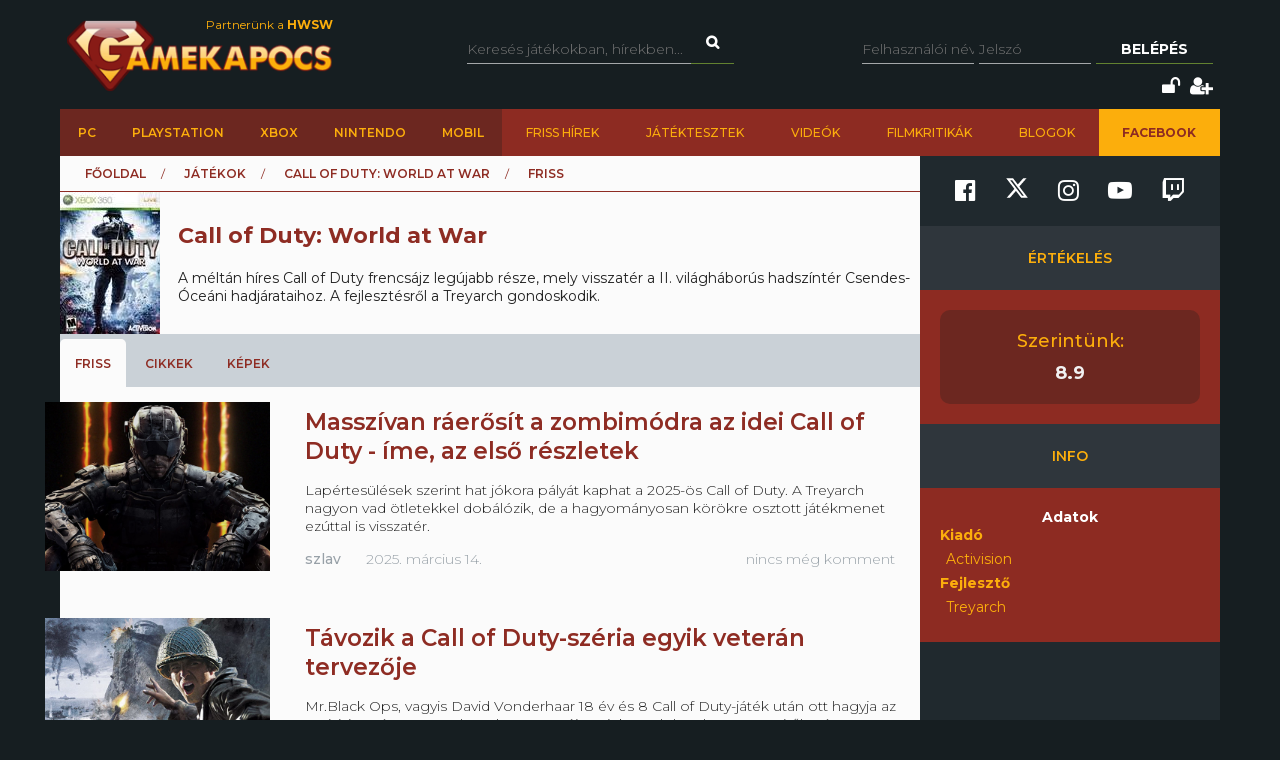

--- FILE ---
content_type: text/html; charset=utf-8
request_url: https://www.gamekapocs.hu/jatek/3486/call_of_duty_world_at_war
body_size: 12488
content:
<!DOCTYPE html>
<html xmlns="http://www.w3.org/1999/xhtml" xmlns:og="http://ogp.me/ns#" xmlns:fb="https://www.facebook.com/2008/fbml">
        <head>
        <meta http-equiv="content-type" content="text/html; charset=utf-8"/>
        <meta name="facebook-domain-verification" content="0a5xwjb61ybo8hq0ip2qvzdausolg8"/>
        <meta name="viewport" content="width=device-width, initial-scale=1.0">
        <title>Call of Duty: World at War játék | Gamekapocs</title>    <!-- Default Consent Mode config -->
    <script>
        //<![CDATA[
        window.dataLayer = window.dataLayer || [];
        function gtag(){dataLayer.push(arguments);}
        gtag('consent', 'default', {
            'ad_storage': 'granted',
            'analytics_storage': 'granted',
            'functionality_storage': 'granted',
            'personalization_storage': 'granted',
            'security_storage': 'granted',
            'ad_user_data': 'granted',
            'ad_personalization': 'granted',
            'wait_for_update': 1500
        });
        gtag('consent', 'default', {
            'region': ['AT', 'BE', 'BG', 'HR', 'CY', 'CZ', 'DK', 'EE', 'FI', 'FR', 'DE', 'GR', 'HU', 'IS', 'IE', 'IT', 'LV', 'LI', 'LT', 'LU', 'MT', 'NL', 'NO', 'PL', 'PT', 'RO', 'SK', 'SI', 'ES', 'SE', 'GB', 'CH'],
            'ad_storage': 'denied',
            'analytics_storage': 'denied',
            'functionality_storage': 'denied',
            'personalization_storage': 'denied',
            'security_storage': 'denied',
            'ad_user_data': 'denied',
            'ad_personalization': 'denied',
            'wait_for_update': 1500
        });
        gtag('set', 'ads_data_redaction', true);
        gtag('set', 'url_passthrough', false);
        (function(){
            const s={adStorage:{storageName:"ad_storage",serialNumber:0},analyticsStorage:{storageName:"analytics_storage",serialNumber:1},functionalityStorage:{storageName:"functionality_storage",serialNumber:2},personalizationStorage:{storageName:"personalization_storage",serialNumber:3},securityStorage:{storageName:"security_storage",serialNumber:4},adUserData:{storageName:"ad_user_data",serialNumber:5},adPersonalization:{storageName:"ad_personalization",serialNumber:6}};let c=localStorage.getItem("__lxG__consent__v2");if(c){c=JSON.parse(c);if(c&&c.cls_val)c=c.cls_val;if(c)c=c.split("|");if(c&&c.length&&typeof c[14]!==undefined){c=c[14].split("").map(e=>e-0);if(c.length){let t={};Object.values(s).sort((e,t)=>e.serialNumber-t.serialNumber).forEach(e=>{t[e.storageName]=c[e.serialNumber]?"granted":"denied"});gtag("consent","update",t)}}}
            if(Math.random() < 0.05) {if (window.dataLayer && (window.dataLayer.some(e => e[0] === 'js' && e[1] instanceof Date) || window.dataLayer.some(e => e['event'] === 'gtm.js' && e['gtm.start'] == true ))) {document.head.appendChild(document.createElement('img')).src = "//clickiocdn.com/utr/gtag/?sid=245442";}}
        })();
        //]]>
    </script>

    <!-- Clickio Consent Main tag -->
    <script async type="text/javascript" src="//clickiocmp.com/t/consent_245442.js"></script>
        

            <script type="application/bannerData" id="adData">
                                {

                    "url" : "/jatek/3486/call_of_duty_world_at_war",
                    "id" : "/jatek/3486/call_of_duty_world_at_war",
                    "uid" : "/jatek/3486/call_of_duty_world_at_war",
                    "pageType" : "article",
                    "category" : "jatek",                    "adult" : 0,
                    "gSens" : 0,
                    "noads" : 0,
                    "locked" : 0
                 }
            </script>

            <script type="application/javascript" async>
                var debugVersion=Date.now();const admeLocalQueryString=window.location.search,admeLocalUrlParams=new URLSearchParams(admeLocalQueryString),admeLocalDebug=admeLocalUrlParams.has("admeDebug"),admeUrl="https://link.adaptivemedia.hu/adme/extra/adme",admeLink=admeLocalDebug?admeUrl+".js?v="+debugVersion:admeUrl+".min.js",admeElement=document.createElement("script");admeElement.src=admeLink,admeElement.async=true,document.head.appendChild(admeElement),admeElement.onload=()=>{console.log("adme.js loaded")},admeElement.onerror=()=>{console.log("adme.js cannot be loaded")};
            </script>


        <script src="/lib/vendor/components/jquery/jquery.min.js"></script>
        <script>jQuery.noConflict();</script>
        <meta http-equiv="Content-Type" content="text/html; charset=UTF-8" />
<meta http-equiv="Content-Language" content="hu" />
<meta name="description" content="A méltán híres Call of Duty frencsájz legújabb része, mely visszatér a II. világháborús hadszíntér Csendes-Óceáni hadjárataihoz. A fejlesztésről a Treyarch gondoskodik. - Call of Duty: World at War cikk, teszt, bemutató, végigjátszás a Gamekapocs online játékmagazinon" />
<meta name="keywords" content="" />
<script type="text/javascript" src="//ajax.googleapis.com/ajax/libs/prototype/1.7.3.0/prototype.js"></script>
<script type="text/javascript" src="//ajax.googleapis.com/ajax/libs/scriptaculous/1.8.3/scriptaculous.js?load=builder,effects"></script>
<script type="text/javascript" src="/lib/vendor/nolimits4web/swiper/dist/js/swiper.jquery.min.js"></script>
<script type="text/javascript" src="/lib/all.min.js"></script><link href="https://www.gamekapocs.hu/jatek/3486/call_of_duty_world_at_war" rel="canonical" />
<link href="/rss/jatek/3486" rel="alternate" type="application/rss+xml" title="Call of Duty: World at War frissítések a Gamekapocs.hu-n" />
<link href="/css/style.css?20250121" media="screen" rel="stylesheet" type="text/css" />
<link href="https://cdnjs.cloudflare.com/ajax/libs/font-awesome/4.7.0/css/font-awesome.min.css" media="screen" rel="stylesheet" type="text/css" />
<link href="/lib/vendor/nolimits4web/swiper/dist/css/swiper.min.css" media="screen" rel="stylesheet" type="text/css" />
<link href="/rss" rel="alternate" type="application/rss+xml" title="Gamekapocs friss hírek" />
        <meta property="fb:page_id" content="41869382735"/>
        <meta name="robots" content="index, follow, all"/>
                <!-- Google Tag Manager -->
<script>

    window.dataLayer = window.dataLayer || [];
/*
    function gtag(){dataLayer.push(arguments);}

    gtag('consent', 'default', {
        'ad_storage': 'denied',
        'ad_user_data': 'denied',
        'ad_personalization': 'denied',
        'analytics_storage': 'denied',
        'personalization_storage': 'denied',
        'security_storage': 'denied',
        'functionality_storage': 'denied',
    });*/


</script>
<script>(function( w, d, s, l, i ){
        w[ l ] = w[ l ] || [];
        w[ l ].push({ 'gtm.start': new Date().getTime(), event: 'gtm.js' });
        var f = d.getElementsByTagName(s)[ 0 ],
            j = d.createElement(s), dl = l != 'dataLayer' ? '&l=' + l : '';
        j.async = true;
        j.src = 'https://www.googletagmanager.com/gtm.js?id=' + i + dl;
        f.parentNode.insertBefore(j, f);
    })(window, document, 'script', 'dataLayer', 'GTM-PLGWXFZM');</script>
<!-- End Google Tag Manager -->
<script type="text/javascript">


</script>

        <script>
            function copyCurrentLocation(){

                // Copy the text inside the text field
                navigator.clipboard.writeText(window.location);
                document.getElementById('copyCurrentLocation').innerHTML = 'Link másolva!';
                document.getElementById('copyCurrentLocation').classList = [ 'copied' ];
                setTimeout(
                    function(){
                        document.getElementById('copyCurrentLocation').innerHTML = 'Link másolása';
                        document.getElementById('copyCurrentLocation').classList = [];
                    }, 2000);

            }
        </script>

        <style>.talizman-switch{position: relative;display: inline-block;width: 44px;height: 25px;border: 1px solid #ddd;background: #52bb56;overflow: hidden}

        .talizman-switch.talizman-switch-light:not(.talizman-switch-two-state) label{background: #ccc}

        .talizman-switch:not(.talizman-switch-two-state){width: 36px;height: 20px}

        .talizman-switch:not(.talizman-switch-two-state).talizman-switch-to-label{top: 5px}

        .talizman-switch:not(.talizman-switch-two-state) label{width: 50px;height: 25px;position: relative;display: inline-block;-moz-transition: .1s all linear;-ms-transition: .1s all linear;-webkit-transition: .1s all linear;transition: .1s all linear;background: red}

        .talizman-switch:not(.talizman-switch-two-state) label:after{content: "";position: absolute;left: 0;z-index: 2;background: #fff;-moz-transition: .1s all linear;-ms-transition: .1s all linear;-webkit-transition: .1s all linear;transition: .1s all linear;top: 0;width: 17px;height: 20px}

        .talizman-switch:not(.talizman-switch-two-state) input{position: absolute;left: 0;top: 0;width: 100%;height: 100%;z-index: 5;opacity: 0;cursor: pointer}

        .talizman-switch:not(.talizman-switch-two-state) input:hover + label:after{-webkit-box-shadow: 0 2px 15px 0 rgba(0, 0, 0, .2);-moz-box-shadow: 0 2px 15px 0 rgba(0, 0, 0, .2);box-shadow: 0 2px 15px 0 rgba(0, 0, 0, .2)}

        .talizman-switch:not(.talizman-switch-two-state) input:checked + label{-moz-transform: translateX(17px);-ms-transform: translateX(17px);-webkit-transform: translateX(17px);transform: translateX(17px)}

        .talizman-switch:not(.talizman-switch-two-state) input:checked + label:after{left: 0}

        .cookiebar{color: #333;position: fixed;z-index: 2147483644;top: 0;height: 100%;left: 0;width: 100%;background: rgba(0, 0, 0, .6);-moz-transition: 1.5s all cubic-bezier(0.39, 0.575, 0.565, 1);-ms-transition: 1.5s all cubic-bezier(0.39, 0.575, 0.565, 1);-webkit-transition: 1.5s all cubic-bezier(0.39, 0.575, 0.565, 1);transition: 1.5s all cubic-bezier(0.39, 0.575, 0.565, 1)}

        .cookiebar.active{display: block !important;bottom: 0}

        .cookiebar .cookiebar-content{position: absolute;top: 50%;left: 50%;transform: translate(-50%, -50%);width: calc(100% - 16px);max-width: 700px;padding: 30px;background: #fff;border-radius: 8px;box-shadow: 0 30px 60px rgba(0, 0, 0, .3)}

        .cookiebar .cookiebar-content .cookiebar-title{text-align: center;font-size: 32px;font-weight: 300}

        .cookiebar .cookiebar-content .cookiebar-text{text-align: center;padding: 20px 0;border-top: 1px solid #eee;margin-top: 20px;margin-bottom: 20px;border-bottom: 1px solid #eee}

        .cookiebar .cookiebar-content .cookiebar-consent-type-container{display: flex;gap: 15px;padding: 20px 0;border-top: 1px solid #eee;margin-top: 20px;margin-bottom: 20px;border-bottom: 1px solid #eee;flex-direction: column}

        .cookiebar .cookiebar-content .cookiebar-consent-type-container .cookiebar-consent-type.active .cookiebar-consent-type-header .cookiebar-icon{-moz-transform: rotate(90deg);-ms-transform: rotate(90deg);-webkit-transform: rotate(90deg);transform: rotate(90deg)}

        .cookiebar .cookiebar-content .cookiebar-consent-type-container .cookiebar-consent-type .cookiebar-consent-type-header{background: #eee;padding: 10px 15px;border-radius: 5px;display: flex;cursor: pointer}

        .cookiebar .cookiebar-content .cookiebar-consent-type-container .cookiebar-consent-type .cookiebar-consent-type-header .cookiebar-icon{margin-right: 15px;-moz-transition: .1s all linear;-ms-transition: .1s all linear;-webkit-transition: .1s all linear;transition: .1s all linear;font-size: 32px;line-height: .5}

        .cookiebar .cookiebar-content .cookiebar-consent-type-container .cookiebar-consent-type .cookiebar-consent-type-header .cookiebar-consent-type-name{flex-grow: 1}

        .cookiebar .cookiebar-content .cookiebar-consent-type-container .cookiebar-consent-type .cookiebar-consent-type-header .cookiebar-consent-type-switch input{width: 20px;height: 20px;line-height: 0;margin: 0}

        .cookiebar .cookiebar-content .cookiebar-consent-type-container .cookiebar-consent-type .cookiebar-consent-type-header .talizman-switch{top: 3px}

        .cookiebar .cookiebar-content .cookiebar-consent-type-container .cookiebar-consent-type .cookiebar-consent-type-body{display: none;padding: 10px 15px}

        .cookiebar .cookiebar-content .cookiebar-button-container{text-align: center;display: flex;flex-direction: column;gap: 15px}

        .cookiebar .cookiebar-content .cookiebar-button-container .cookiebar-consent-selected-button, .cookiebar .cookiebar-content .cookiebar-button-container .cookiebar-consent-all-button{flex: 1;padding: 15px;border-radius: 5px;background-color: #881b16;color: #fab10d;text-decoration: none;-moz-transition: .1s all linear;-ms-transition: .1s all linear;-webkit-transition: .1s all linear;transition: .1s all linear}

        .cookiebar .cookiebar-content .cookiebar-button-container .cookiebar-consent-selected-button:hover, .cookiebar .cookiebar-content .cookiebar-button-container .cookiebar-consent-selected-button:focus, .cookiebar .cookiebar-content .cookiebar-button-container .cookiebar-consent-all-button:hover, .cookiebar .cookiebar-content .cookiebar-button-container .cookiebar-consent-all-button:focus{background-color: #881b16}

        .cookiebar .cookiebar-content .cookiebar-button-container .cookiebar-consent-back-button, .cookiebar .cookiebar-content .cookiebar-button-container .cookiebar-consent-privacy-button, .cookiebar .cookiebar-content .cookiebar-button-container .cookiebar-consent-edit-button{color: #666;font-size: 14px}

        .cookiebar .cookiebar-content .cookiebar-tab{display: none}

        .cookiebar .cookiebar-content .cookiebar-tab.active{display: block}</style>
    </head>
    <body>
        <!-- Google Tag Manager (noscript) -->
        <noscript>
            <iframe src="https://www.googletagmanager.com/ns.html?id=GTM-PLGWXFZM"
                height="0" width="0" style="display:none;visibility:hidden"></iframe>
        </noscript>
        <!-- End Google Tag Manager (noscript) -->
                <div id="fb-root"></div>
        <script async defer crossorigin="anonymous" src="https://connect.facebook.net/hu_HU/sdk.js#xfbml=1&version=v16.0" nonce="gjAMMIvE"></script>
        <div id="fb-root"></div>
        <div id="container">
                        
            <div id="mainwrapper" class="gk22-main-container">
                <div id="header" class="gk22-header-container slotHeader">
                    <div id="header_content" class="wrapper gk22-header-content">
                        <div id="logo" class="gk22-logo">
                            <a href="/" class="logolink img-logolink"><img src="/media/img/logo_transzparens.png" alt="Gamekapocs" title="Gamekapocs - online superkapocs magazin"/></a>
                            <a href="//www.hwsw.hu" class="nagytestverunk_hwsw gk22-hwsw-logolink" target="_blank">Partnerünk a
                                <strong>HWSW</strong></a>
                        </div>
                        <form id="searchform" action="/kereses/" method="get" class="gk22-search-form">
                            <input type="text" name="q" class="q search-form-text" placeholder="Keresés játékokban, hírekben...">
                            <input type="hidden" name="s" value="default">
                            <a href="#" class="btn fa fa-search search" onclick="$('searchform').submit()"></a>
                        </form>
                            <div id="loginbox" class="gk22-loginbox">
        <div id="loginbox_inner">
            <form action="/jatek/3486/call_of_duty_world_at_war" method="post" id="loginform">
                <div id="inputfields" class="wrapper gk22-login-form">
                    <input type="text" name="gk_username" value="" class="input gk22-login-input" placeholder="Felhasználói név"/>
                    <input type="password" name="gk_password" value="" class="input gk22-login-input" id="login_password" placeholder="Jelszó"/>
                    <a href="#" class="btn gk22-submit-btn" onclick="$('loginform').submit()">Belépés</a>
                    <input type="submit" style="display: none">
                </div>
                                <div class="gk22-icons">
                    <input class="gk22-hidden-item" type="checkbox" name="autologin" value="1" id="autologin"/>
                    <label class="gk22-hidden-item" for="autologin">Emlékezzen rám</label>
                    <a href="/regisztracio/elfelejtettjelszo" class="fa fa-unlock" title="Elfelejtett jelszó"></a>
                    <a href="/regisztracio" class="fa fa-user-plus" title="Regisztráció"></a>
                </div>
            </form>
        </div>
    </div>
                    </div>
                    <div id="topmenu" class="gk22-topmenu-item">
    <div class="topmenu--container gk22-topmenu-item-container">
        <div class="topmenu--search gk22-topmenu-item-search">
            <a href="#" onclick="Effect.ScrollTo('container', { duration:'0.3', offset:-20 });return false;" class="topmenu--search-logo gk22-fixmenu-logo"></a>
            <form id="fixed-search" class="gk22-search-form" action="/kereses/" method="get">
                <input type="text" name="q" class="q search-form-text" value="Keress a kedvenc játékodra itt" onclick="if (this.value=='Keress a kedvenc játékodra itt'){this.value=''
}" onblur="if (this.value==''){this.value='Keress a kedvenc játékodra itt'
}">
                <input type="hidden" name="s" value="sticky">
                <a href="javascript:;" class="fa fa-search search" onclick="if($('fixed-search').q.value != '' &amp;&amp; $('fixed-search').q.value!='Keress a kedvenc játékodra itt'){$('fixed-search').submit();
}return false;"></a>
            </form>
        </div>
        <ul class="topmenu topmenu--platforms gk22-topmenu-main-items">
            <li><a class="" href="/PC" onclick="ga('send', 'event', 'felso menu', 'platformok', 'PC');">PC</a></li>
            <li><a class="" href="/ps" onclick="ga('send', 'event', 'felso menu', 'platformok', 'PlayStation (gyűjtő)');">PlayStation</a></li>
            <li><a class="" href="/xbox" onclick="ga('send', 'event', 'felso menu', 'platformok', 'Xbox (gyűjtő)');">Xbox</a></li>
            <li><a class="" href="/nintendo" onclick="ga('send', 'event', 'felso menu', 'platformok', 'Nintendo (gyűjtő)');">Nintendo</a></li>
            <li><a class="" href="/Mobil" onclick="ga('send', 'event', 'felso menu', 'platformok', 'Mobil');">Mobil</a></li>
        </ul>
        <ul class="topmenu topmenu--site gk22-topmenu-submain-items">
            <li><a href="/hirek" onclick="ga('send', 'event', 'felso menu', 'Friss hirek');">Friss hírek</a></li>
            <li><a href="/cikkek" onclick="ga('send', 'event', 'felso menu', 'Játéktesztek');">Játéktesztek</a></li>
            <li><a href="/videok" onclick="ga('send', 'event', 'felso menu', 'Videók');">Videók</a></li>
            <li><a href="/cooltura" onclick="ga('send', 'event', 'felso menu', 'Filmkritikák');">Filmkritikák</a></li>
            <li><a href="/kozosseg/blogok" onclick="ga('send', 'event', 'felso menu', 'Blogok');">Blogok</a></li>
                            <li class="gk22-active-item"><a href="https://www.facebook.com/gamekapocs" onclick="ga('send', 'event', 'felso menu', '<strong>Facebook</strong>');"><strong>Facebook</strong></a></li>
                    </ul>
    </div>
</div>
                    <div class="gk22-mobile-menu">
    <a href="/" class="topmenu--search-logo gk22-fixmenu-logo">Gamekapocs főoldal</a>

    <a href="javascript:void(0);" class="gk22-hamburger-icon" onclick="myFunction(1)">
        <i class="fa fa-bars"></i>
    </a>
    <a href="javascript:void(0);" class="gk22-profile-icon" onclick="myFunction()">
        <i class="fa fa-user"></i>
    </a>

    <div class="gk22-clear"></div>

    <ul id="gk22-mobile-menu-items">
        <li>
            <form id="mobile-search" class="gk22-search-form" action="/kereses/" method="get">
                <input type="text" name="q" class="q search-form-text" value="Keress a kedvenc játékodra itt" onclick="if (this.value=='Keress a kedvenc játékodra itt'){this.value=''    }" onblur="if (this.value==''){this.value='Keress a kedvenc játékodra itt'    }">
                <input type="hidden" name="s" value="sticky">
                <a href="javascript:;" class="fa fa-search search" onclick="if($('mobile-search').q.value != '' &amp;&amp; $('mobile-search').q.value!='Keress a kedvenc játékodra itt'){$('mobile-search').submit();    }return false;"></a>
            </form>
        </li>
        <li><a class="" href="/PC" onclick="ga('send', 'event', 'felso menu', 'platformok', 'PC');">PC</a></li>
        <li><a class="" href="/ps" onclick="ga('send', 'event', 'felso menu', 'platformok', 'PlayStation (gyűjtő)');">PlayStation</a></li>
        <li><a class="" href="/xbox" onclick="ga('send', 'event', 'felso menu', 'platformok', 'Xbox (gyűjtő)');">Xbox</a></li>
        <li><a class="" href="/nintendo" onclick="ga('send', 'event', 'felso menu', 'platformok', 'Nintendo (gyűjtő)');">Nintendo</a></li>
        <li><a class="" href="/Mobil" onclick="ga('send', 'event', 'felso menu', 'platformok', 'Mobil');">Mobil</a></li>
        <li><a href="/hirek" onclick="ga('send', 'event', 'felso menu', 'Friss hirek');">Friss hírek</a></li>
        <li><a href="/cikkek" onclick="ga('send', 'event', 'felso menu', 'Játéktesztek');">Játéktesztek</a></li>
        <li><a href="/videok" onclick="ga('send', 'event', 'felso menu', 'Videók');">Videók</a></li>
        <li><a href="/cooltura" onclick="ga('send', 'event', 'felso menu', 'Filmkritikák');">Filmkritikák</a></li>
        <li><a href="/kozosseg/blogok" onclick="ga('send', 'event', 'felso menu', 'Blogok');">Blogok</a></li>
                    <li><a href="https://www.facebook.com/gamekapocs" onclick="ga('send', 'event', 'felso menu', '<strong>Facebook</strong>');"><strong>Facebook</strong></a></li>
            </ul>
    <div id="gk22-mobile-profile">

                    <div id="loginbox" class="gk22-loginbox">
                <div id="loginbox_inner">
                    <form action="/jatek/3486/call_of_duty_world_at_war" method="post" id="loginformmobile">
                        <div class="wrapper gk22-login-form gk22-login-form-mobile">
                            <input type="text" name="gk_username" value="" class="input gk22-login-input" placeholder="Felhasználói név"/>
                            <input type="password" name="gk_password" value="" class="input gk22-login-input" id="login_password" placeholder="Jelszó"/>
                            <a href="#" class="btn gk22-submit-btn" onclick="$('loginformmobile').submit()"><i class="fa fa-check"></i></a>
                            <input type="submit" style="display: none">
                        </div>
                                                <div class="gk22-icons">
                            <input class="gk22-hidden-item" type="checkbox" name="autologin" value="1" id="autologin"/>
                            <label class="gk22-hidden-item" for="autologin">Emlékezzen rám</label>
                            <a href="/regisztracio/elfelejtettjelszo" class="fa fa-unlock" title="Elfelejtett jelszó"></a>
                            <a href="/regisztracio" class="fa fa-user-plus" title="Regisztráció"></a>
                        </div>
                    </form>
                </div>
            </div>
        
    </div>

    <script>
        function myFunction( element = 0 ){
            let menu = document.getElementById("gk22-mobile-menu-items");
            let profile = document.getElementById("gk22-mobile-profile");

            if( element === 1 ){

                profile.style[ 'max-height' ] = "0";
                if( menu.style[ 'max-height' ] === "500px" ){
                    menu.style[ 'max-height' ] = "0";
                }
                else{
                    menu.style[ 'max-height' ] = "500px";
                }
            }
            else{

                menu.style[ 'max-height' ] = "0";
                if( profile.style[ 'max-height' ] === "500px" ){
                    profile.style[ 'max-height' ] = "0";
                }
                else{
                    profile.style[ 'max-height' ] = "500px";
                }
            }
        }
    </script>

    <div class="gk22-clear"></div>
</div>

                </div>
                <div id="contentwrapper">
                                                            <div id="gamekapocs.hu_leaderboard_superleaderboard_billboard_pushdown"></div>
                    
                    <div class="w960 gk22-content-container gk22-main-container">
    <div id="content" class="gk22-main-content gk22-blog-content slotDoubleColumn">
        <div id="breadcrumb" class="gk22-breadcrumb-menu">
            <ul>
                <li><a href="/">Főoldal</a></li>
                <li><a href="/cikkek">Játékok</a></li>
                <li><a href="/jatek/3486/call_of_duty_world_at_war">Call of Duty: World at War</a></li>
                <li>Friss</li>
            </ul>
        </div>
        <div id="game_header">
            <div class="wrapper">
                <div id="boxshot"><a href="/jatek/3486/call_of_duty_world_at_war"><img title="Call of Duty: World at War" alt="" src="/media/boxshots/3/3486.jpg"></a></div>
                <div id="info">
                    <h1>Call of Duty: World at War </h1>
                    <div id="description">
                        A méltán híres Call of Duty frencsájz legújabb része, mely visszatér a II. világháborús hadszíntér Csendes-Óceáni hadjárataihoz. A fejlesztésről a Treyarch gondoskodik.                                          </div>
                </div>
            </div>
        </div>
        <div id="tabmenu">
            <ul>
                                <li class="selected">
                    <a href="/jatek/3486/call_of_duty_world_at_war/friss">Friss</a><div></div>
                </li>
                                <li>
                    <a href="/jatek/3486/call_of_duty_world_at_war/cikkek">Cikkek</a><div></div>
                </li>
                                <li>
                    <a href="/jatek/3486/call_of_duty_world_at_war/galeria">K&eacute;pek</a><div></div>
                </li>
                            </ul>
        </div>
    <div id="activity_feed" class="gk22-activity-feed slotDoubleColumn">
        <div style="display:none">1741956779</div>
        <div class="activity big icon_news activity_gkposts gk22-activity-big-icon-news">
            <div class="picture gk22-article-img"><a href="/hir/87322/masszivan_raerosit_a_zombimodra_az_idei_call_of_duty_ime_az_elso_reszletek"><img title="Masszívan ráerősít a zombimódra az idei Call of Duty - íme, az első részletek" alt="" src="/media/hirek/C/callofduty_blackops3_600.jpg"></a></div>            <div class="right gk22-text">
                <h2><a href="/hir/87322/masszivan_raerosit_a_zombimodra_az_idei_call_of_duty_ime_az_elso_reszletek">Masszívan ráerősít a zombimódra az idei Call of Duty - íme, az első részletek</a></h2>
                <div class="lead gk22-lead">
                    Lapértesülések szerint hat jókora pályát kaphat a 2025-ös Call of Duty. A Treyarch nagyon vad ötletekkel dobálózik, de a hagyományosan körökre osztott játékmenet ezúttal is visszatér.                    <ul class="info gk22-info">
                    <li class="nick gk22-nick"><a href="/tag/szlav">szlav</a></li>
                    <li class="timestamp">2025. március 14.</li>
                                        <li class="komment"><a href="/hir/87322/masszivan_raerosit_a_zombimodra_az_idei_call_of_duty_ime_az_elso_reszletek#comments">nincs még komment</a></li>
                                        </ul>
                </div>
            </div>
        </div>
        <div style="display:none">1692453600</div>
        <div class="activity big icon_news activity_gkposts gk22-activity-big-icon-news">
            <div class="picture gk22-article-img"><a href="/hir/80081/tavozik_a_call_of_duty_szeria_egyik_veteran_tervezoje"><img title="Távozik a Call of Duty-széria egyik veterán tervezője" alt="" src="/media/hirek/C/callofduty2_600.jpg"></a></div>            <div class="right gk22-text">
                <h2><a href="/hir/80081/tavozik_a_call_of_duty_szeria_egyik_veteran_tervezoje">Távozik a Call of Duty-széria egyik veterán tervezője</a></h2>
                <div class="lead gk22-lead">
                    Mr.Black Ops, vagyis David Vonderhaar 18 év és 8 Call of Duty-játék után ott hagyja az Activisiont és a Treyarch-ot, hogy egy új projekten dolgozhasson, amiről még nem árulhat el semmit.                    <ul class="info gk22-info">
                    <li class="nick gk22-nick"><a href="/tag/osan">osan</a></li>
                    <li class="timestamp">2023. augusztus 19.</li>
                                        <li class="komment"><a href="/hir/80081/tavozik_a_call_of_duty_szeria_egyik_veteran_tervezoje#comments">nincs még komment</a></li>
                                        </ul>
                </div>
            </div>
        </div>
        <div style="display:none">1689436800</div>
        <div class="activity big icon_news activity_gkposts nobottom gk22-activity-big-icon-news">
            <div class="picture gk22-article-img"><a href="/hir/79688/uj_eletre_kaptak_xboxon_a_regi_call_of_duty_jatekok"><img title="Új életre kaptak Xboxon a régi Call of Duty-játékok" alt="" src="/media/hirek/C/callofduty_worldatwar_600.jpg"></a></div>            <div class="right gk22-text">
                <h2><a href="/hir/79688/uj_eletre_kaptak_xboxon_a_regi_call_of_duty_jatekok">Új életre kaptak Xboxon a régi Call of Duty-játékok</a></h2>
                <div class="lead gk22-lead">
                    Habár hivatalosan még nem került pecsét a Microsoft és az Activision üzletére, a kiadó a napokban már helyrepofozta az online matchmakinget az Xbox 360-as éra Call of Duty-játékaiban.                    <ul class="info gk22-info">
                    <li class="nick gk22-nick"><a href="/tag/szlav">szlav</a></li>
                    <li class="timestamp">2023. július 15.</li>
                                        <li class="komment"><a href="/hir/79688/uj_eletre_kaptak_xboxon_a_regi_call_of_duty_jatekok#comments">nincs még komment</a></li>
                                        </ul>
                </div>
            </div>
        </div>
	<div id="ad_textlink" class="list" style="display: none">
		<a href="/" onclick="ga('send', 'event', 'linkreklám', 'jatek_friss', '');" target="_blank" rel="nofollow">szöveges hirdetés</a>
		<div class="lead">szöveges hirdetés</div>
	</div>

        <div style="display:none">1648371638</div>
        <div class="activity big icon_news activity_gkposts gk22-activity-big-icon-news">
            <div class="picture gk22-article-img"><a href="/hir/74605/tobb_call_of_duty_jatek_is_remastert_kaphat"><img title="Több Call of Duty-játék is remastert kaphat" alt="" src="/media/hirek/C/callofduty_worldatwar_ujabb.jpg"></a></div>            <div class="right gk22-text">
                <h2><a href="/hir/74605/tobb_call_of_duty_jatek_is_remastert_kaphat">Több Call of Duty-játék is remastert kaphat</a></h2>
                <div class="lead gk22-lead">
                    Egy friss pletyka szerint a jövőben több klasszikus Call of Duty-játék is visszatérhet. Az Activision azt tervezi, hogy a már nem évente érkező új részek között remasterekkel töltené ki az űrt.                    <ul class="info gk22-info">
                    <li class="nick gk22-nick"><a href="/tag/shifty">Shifty</a></li>
                    <li class="timestamp">2022. március 27.</li>
                                        <li class="komment"><a href="/hir/74605/tobb_call_of_duty_jatek_is_remastert_kaphat#comments">4 komment</a></li>
                                        </ul>
                </div>
            </div>
        </div>
        <div style="display:none">1644516420</div>
        <div class="activity big icon_news activity_gkposts gk22-activity-big-icon-news">
            <div class="picture gk22-article-img"><a href="/hir/74132/microsoft_multiplatform_marad_a_call_of_duty"><img title="Microsoft: multiplatform marad a Call of Duty" alt="" src="/media/hirek/C/callofdutyvanguard_uj.jpg"></a></div>            <div class="right gk22-text">
                <h2><a href="/hir/74132/microsoft_multiplatform_marad_a_call_of_duty">Microsoft: multiplatform marad a Call of Duty</a></h2>
                <div class="lead gk22-lead">
                    Az üzlet méretét tekintve nem olyan meglepő, hogy még mindig érzékeny téma az Activision Blizzard felvásárlása, ezért a Microsoft minden korábbinál egyértelműen kijelentette: a Call of Duty multiplatform cím marad.                    <ul class="info gk22-info">
                    <li class="nick gk22-nick"><a href="/tag/fojesz">fojesz</a></li>
                    <li class="timestamp">2022. február 10.</li>
                                        <li class="komment"><a href="/hir/74132/microsoft_multiplatform_marad_a_call_of_duty#comments">22 komment</a></li>
                                        </ul>
                </div>
            </div>
        </div>
        <div style="display:none">1643698800</div>
        <div class="activity big icon_news activity_gkposts gk22-activity-big-icon-news">
            <div class="picture gk22-article-img"><a href="/hir/74020/a_call_of_duty_filmben_szerepelhet_dwayne_johnson"><img title="A Call of Duty-filmben szerepelhet Dwayne Johnson" alt="" src="/media/hirek/C/callofduty_modernwarfare_120.jpg"></a></div>            <div class="right gk22-text">
                <h2><a href="/hir/74020/a_call_of_duty_filmben_szerepelhet_dwayne_johnson">A Call of Duty-filmben szerepelhet Dwayne Johnson</a></h2>
                <div class="lead gk22-lead">
                    Dwayne Johnson nemrég örömmel újságolta el, hogy újabb játékadaptációban kapott szerepet: a legutóbbi szóbeszédek szerint a rejtélyes projekt nem más, mint a Call of Duty adaptációja.                    <ul class="info gk22-info">
                    <li class="nick gk22-nick"><a href="/tag/fojesz">fojesz</a></li>
                    <li class="timestamp">2022. február  1.</li>
                                        <li class="komment"><a href="/hir/74020/a_call_of_duty_filmben_szerepelhet_dwayne_johnson#comments">2 komment</a></li>
                                        </ul>
                </div>
            </div>
        </div>
        <div style="display:none">1642514400</div>
        <div class="activity big icon_news activity_gkposts gk22-activity-big-icon-news">
            <div class="picture gk22-article-img"><a href="/hir/73873/a_microsoft_felvasarolja_az_activision_blizzardot"><img title="A Microsoft felvásárolja az Activision Blizzardot" alt="" src="/media/hirek/A/activision_blizzard.jpg"></a></div>            <div class="right gk22-text">
                <h2><a href="/hir/73873/a_microsoft_felvasarolja_az_activision_blizzardot">A Microsoft felvásárolja az Activision Blizzardot</a></h2>
                <div class="lead gk22-lead">
                    A Microsoft bejelentette, megállapodásra jutott az Activision Blizzarddal, aminek értelmében megkezdik a felvásárlását a teljes cégcsoportnak annak minden fejlesztőstúdiójával együtt.                    <ul class="info gk22-info">
                    <li class="nick gk22-nick"><a href="/tag/gorien">gorien</a></li>
                    <li class="timestamp">2022. január 18.</li>
                                        <li class="komment"><a href="/hir/73873/a_microsoft_felvasarolja_az_activision_blizzardot#comments">81 komment</a></li>
                                        </ul>
                </div>
            </div>
        </div>
        <div style="display:none">1619366400</div>
        <div class="activity big icon_news activity_gkposts gk22-activity-big-icon-news">
            <div class="picture gk22-article-img"><a href="/hir/70911/ujabb_merfoldkovet_lepett_at_a_call_of_duty_franchise"><img title="Újabb mérföldkövet lépett át a Call of Duty-franchise" alt="" src="/media/hirek/C/callofduty5.jpg"></a></div>            <div class="right gk22-text">
                <h2><a href="/hir/70911/ujabb_merfoldkovet_lepett_at_a_call_of_duty_franchise">Újabb mérföldkövet lépett át a Call of Duty-franchise</a></h2>
                <div class="lead gk22-lead">
                    Egészen elképesztő karriert futott be az elmúlt tizennyolc évben a Call of Duty-széria, ami rögtön két elképesztő eredménnyel is büszkélkedhet: ebből az egyik, hogy a frencsájz összesített eladásai elérték a 400 milliót.                    <ul class="info gk22-info">
                    <li class="nick gk22-nick"><a href="/tag/baloo">Baloo</a></li>
                    <li class="timestamp">2021. április 25.</li>
                                        <li class="komment"><a href="/hir/70911/ujabb_merfoldkovet_lepett_at_a_call_of_duty_franchise#comments">nincs még komment</a></li>
                                        </ul>
                </div>
            </div>
        </div>
        <div style="display:none">1583053200</div>
        <div class="activity big icon_news activity_gkposts gk22-activity-big-icon-news">
            <div class="picture gk22-article-img"><a href="/hir/66410/elhagyta_a_treyarchot_a_call_of_duty_zombimod_atyja"><img title="Elhagyta a Treyarchot a Call of Duty-zombimód atyja" alt="" src="/media/hirek/C/callofduty-wwii-zombie.jpg"></a></div>            <div class="right gk22-text">
                <h2><a href="/hir/66410/elhagyta_a_treyarchot_a_call_of_duty_zombimod_atyja">Elhagyta a Treyarchot a Call of Duty-zombimód atyja</a></h2>
                <div class="lead gk22-lead">
                    Jason Blundell több mint tizennégy évet töltött a Treyarch csapatánál, az utóbbi években a stúdió fejeként, s ő foglalkozott a népszerű zombimód vezénylésével is. Egyszer azonban minden jó véget ér, így Blundell is új vizekre evezett.                    <ul class="info gk22-info">
                    <li class="nick gk22-nick"><a href="/tag/szlav">szlav</a></li>
                    <li class="timestamp">2020. március  1.</li>
                                        <li class="komment"><a href="/hir/66410/elhagyta_a_treyarchot_a_call_of_duty_zombimod_atyja#comments">nincs még komment</a></li>
                                        </ul>
                </div>
            </div>
        </div>
        <div style="display:none">1538917200</div>
        <div class="activity big icon_news activity_gkposts gk22-activity-big-icon-news">
            <div class="picture gk22-article-img"><a href="/hir/60508/10_evesek_a_call_of_duty_zombijai"><img title="10 évesek a Call of Duty zombijai" alt="" src="/media/hirek/C/callofduty-blackops4-taraj.jpg"></a></div>            <div class="right gk22-text">
                <h2><a href="/hir/60508/10_evesek_a_call_of_duty_zombijai">10 évesek a Call of Duty zombijai</a></h2>
                <div class="lead gk22-lead">
                    Tíz év hosszú idő. Tíz éve jelent meg az első androidos telefon, az aranykorát élte az Xbox 360 és a PlayStation 3, Oscar-díjat kapott a Nem vénnek való vidék, és persze először érkeztek hivatalosan is zombik a CoD-ba.                    <ul class="info gk22-info">
                    <li class="nick gk22-nick"><a href="/tag/sirdani">sirdani</a></li>
                    <li class="timestamp">2018. október  7.</li>
                                        <li class="komment"><a href="/hir/60508/10_evesek_a_call_of_duty_zombijai#comments">16 komment</a></li>
                                        </ul>
                </div>
            </div>
        </div>
    </div>

<div class="pagination">
    <ul>
	<li class="left">
<a href="javascript:">
<i class='fa fa-caret-left'></i>
</a>
	</li>

	<li class="selected">

1

	</li>

	<li class="">
<a href="/jatek/3486/call_of_duty_world_at_war/index/2">
2
</a>
	</li>

	<li class="">
<a href="/jatek/3486/call_of_duty_world_at_war/index/3">
3
</a>
	</li>

	<li class="">
<a href="/jatek/3486/call_of_duty_world_at_war/index/4">
4
</a>
	</li>

	<li class="">
<a href="/jatek/3486/call_of_duty_world_at_war/index/5">
5
</a>
	</li>

	<li class="">
<a href="/jatek/3486/call_of_duty_world_at_war/index/6">
6
</a>
	</li>

	<li class="">
<a href="/jatek/3486/call_of_duty_world_at_war/index/7">
7
</a>
	</li>

	<li class="">
<a href="/jatek/3486/call_of_duty_world_at_war/index/8">
8
</a>
	</li>

	<li class="">
<a href="/jatek/3486/call_of_duty_world_at_war/index/9">
9
</a>
	</li>

	<li class="">
<a href="/jatek/3486/call_of_duty_world_at_war/index/10">
10
</a>
	</li>

	<li class="right">
<a href="/jatek/3486/call_of_duty_world_at_war/index/2">
<i class='fa fa-caret-right'></i>
</a>
	</li>

    </ul>
    <div class="clear"></div>
</div>

        <div class="bottom-social-media-block">
            <div class="social-media-text-block">
                Kövess minket social media felületeinken is!
            </div>
            <div class="social-media-icon-block">
                <div class="social-media-icon-grid">
                    <a href="https://www.facebook.com/gamekapocs" target="_blank"><svg xmlns="http://www.w3.org/2000/svg" viewBox="0 0 512 512"><path d="M504 256C504 119 393 8 256 8S8 119 8 256c0 123.78 90.69 226.38 209.25 245V327.69h-63V256h63v-54.64c0-62.15 37-96.48 93.67-96.48 27.14 0 55.52 4.84 55.52 4.84v61h-31.28c-30.8 0-40.41 19.12-40.41 38.73V256h68.78l-11 71.69h-57.78V501C413.31 482.38 504 379.78 504 256z"/></svg></a>
                    <a href="https://www.twitter.com/Gamekapocs" target="_blank"><svg xmlns="http://www.w3.org/2000/svg" viewBox="0 0 512 512"><!--! Font Awesome Pro 6.4.2 by @fontawesome - https://fontawesome.com License - https://fontawesome.com/license (Commercial License) Copyright 2023 Fonticons, Inc. --><path d="M389.2 48h70.6L305.6 224.2 487 464H345L233.7 318.6 106.5 464H35.8L200.7 275.5 26.8 48H172.4L272.9 180.9 389.2 48zM364.4 421.8h39.1L151.1 88h-42L364.4 421.8z"/></svg></a>
                    <a href="https://www.instagram.com/gamekapocs_insta" target="_blank"><i class="fa fa-instagram"></i></a>
                    <a href="https://www.youtube.com/@gamekapocs" target="_blank"><i class="fa fa-youtube-play"></i></a>
                    <a href="https://www.twitch.tv/gamekapocs" target="_blank"><i class="fa fa-twitch"></i></a>
                </div>
            </div>
        </div>
        </div>

<div id="sidebar" class="gk22-sidebar slotSingleColumn">
    	<div class="block" style="">
        <div class="sidebar-social-media-block">
            <a href="https://www.facebook.com/gamekapocs" target="_blank"><i class="fa fa-facebook-official"></i></a>
            <a href="https://www.twitter.com/Gamekapocs" target="_blank"><svg xmlns="http://www.w3.org/2000/svg" viewBox="0 0 512 512"><!--! Font Awesome Pro 6.4.2 by @fontawesome - https://fontawesome.com License - https://fontawesome.com/license (Commercial License) Copyright 2023 Fonticons, Inc. --><path d="M389.2 48h70.6L305.6 224.2 487 464H345L233.7 318.6 106.5 464H35.8L200.7 275.5 26.8 48H172.4L272.9 180.9 389.2 48zM364.4 421.8h39.1L151.1 88h-42L364.4 421.8z"/></svg></a>
            <a href="https://www.instagram.com/gamekapocs_insta" target="_blank"><i class="fa fa-instagram"></i></a>
            <a href="https://www.youtube.com/@gamekapocs" target="_blank"><i class="fa fa-youtube-play"></i></a>
            <a href="https://www.twitch.tv/gamekapocs" target="_blank"><i class="fa fa-twitch"></i></a>
        </div>
        
	</div>

	<div class="block red bottomradius" style="">
<div class="title_red">Értékelés</div>
<div id="scores">
    <div class="wrapper">
	<div id="score_gk">
	    <h2 class="">Szerintünk:</h2>
	    <div class="number">8.9</div>
	</div>
    </div>
</div>
<div class="title_red">Info</div>
    <div id="gamestat">
	<div class="wrapper">
	    <div class="info">
	    <div class="whitetitle">Adatok</div>
			    <dl>
		<dt>Kiadó</dt>
		<dd>Activision</dd>
	    </dl>
	    <dl class="padbottom">
		<dt>Fejlesztő</dt>
		<dd>Treyarch</dd>
	    </dl>
	</div>
    </div>
</div>

	</div>

	<div class="block" style="">


	</div>



</div>

<div class="clear"></div>
</div>

                </div>
            </div>
            <div id="footer" class="gk22-footer">
                <div id="quick_links" class="gk22-quick-links">
    <ul class="main_ul gk22-main-ul">
    <li class="ql_block gk22-ql-block"><div class="ql_navigation">Navigáció</div>
        <ul class="gk22-ql-block-item">
        <li><a href="/hirek">Hírek</a></li>
        <li><a href="/cikkek">Játéktesztek</a></li>
        <li><a href="/cooltura/friss">Filmajánlók</a></li>
        <li><a href="/tagok">Felhasználók</a></li>
        <li><a href="/cikkek/archivum/a">Cikkek A-Z</a></li>
        <li><a href="/jatekok">Játékok A-Z</a></li>
        </ul>
    </li>
    <li class="ql_block gk22-ql-block"><div class="ql_platforms">Platformok</div>
        <ul class="gk22-ql-block-item">
        <li><a href="/PC">PC</a></li>
        <li><a href="/ps">PlayStation</a></li>
        <li><a href="/xbox">Xbox</a></li>
        <li><a href="/nintendo">Nintendo</a></li>
        <li><a href="/Mobil">Mobil</a></li>
        </ul>
    </li>
    <li class="ql_block gk22-ql-block"><div class="ql_network">Network</div>
        <ul class="gk22-ql-block-item">
        <li><a href="//www.hwsw.hu" target="_blank">HWSW</a></li>
        <li><a href="//www.hup.hu" target="_blank">HUP</a></li>
        <li><a href="//www.facebook.com/gamekapocs" target="_blank">Facebook csoport</a></li>
        <li><a href="//www.konzolstudio.hu" target="_blank">Konzol Stúdió</a></li>
        </ul>
    </li>
    <li class="ql_block gk22-ql-block ql_last"><div class="ql_services">Szolgáltatások</div>
        <ul class="gk22-ql-block-item">
        <li><a href="/segitseg">Segítség</a></li>
        <li><a href="/rss" class="rss">RSS</a></li>
        </ul>
    </li>
    </ul>
</div>

<div class="blue_links gk22-blue-links">
    <a href="/impresszum">Impresszum</a>
    <a href="/szabalyzatok">GYIK & Szabályzatok</a>
    <a href="/adatvedelem">Adatvédelem</a>
    <a href="mailto:hibabejelentes@gamekapocs.hu">Hibabejelentés</a>
    <a href="mailto:lengyel.zoltan@esport1.hu">Hirdetőknek</a>
    <!-- <a href="https://www.gamekapocs.hu/media/gamekapocs_medaajanlat_25.pdf" target="_blank"> Médiaajánlat / Media Kit</a>-->
</div>

<div class="disclaimer gk22-disclaimer">
    <div class="inner">
    <div id="gmedia"><a href="//www.gmedia.hu/" target="_blank" title="Gmedia prémium hirdetési hálózat"></a></div>
    2000-2026 &copy; Gamekapocs - Minden jog fenntartva!<br />
    Az oldalon publikált összes cikk, kép, egyéb tartalom a Gamekapocs.hu tulajdona,<br />
    felhasználásuk csak az eredeti forrás pontos, látható megjelölésével történhet!
    </div>
</div>
            </div>
        </div>

                
                <script type="text/javascript">
            delete Object.prototype.toJSON;
            delete Array.prototype.toJSON;
            delete Hash.prototype.toJSON;
            delete String.prototype.toJSON;
        </script>

        <div id="gallery-fullscreen">
            <div class="fullscreen-swiper-container-outer"></div>
        </div>

        
        <script type="application/ld+json">
            {
                "@context": "http://schema.org",
                "@type": "Organization",
                "url": "https://www.gamekapocs.hu",
    "logo": "https://www.gamekapocs.hu/media/img/logo_transzparens.png",
    "sameAs" : [
        "https://www.facebook.com/gamekapocs",
        "https://www.twitter.com/gamekapocs"
    ]
}


        </script>
        <script type="application/ld+json">
            {
                "@context": "http://schema.org",
                "@type": "WebSite",
                "url": "https://www.gamekapocs.hu",
    "potentialAction": {
        "@type": "SearchAction",
        "target": "https://www.gamekapocs.hu/kereses?q={search_term_string}&s=default",
        "query-input": "required name=search_term_string"
    }
}


        </script>
                <script>


            const pSBC = ( p, c0, c1, l ) => {
                let r, g, b, P, f, t, h, i = parseInt, m = Math.round, a = typeof (c1) == "string";
                if( typeof (p) != "number" || p < -1 || p > 1 || typeof (c0) != "string" || (c0[ 0 ] != 'r' && c0[ 0 ] != '#') || (c1 && !a) ){
                    return null;
                }
                if( !this.pSBCr ){
                    this.pSBCr = ( d ) => {
                        let n = d.length, x = {};
                        if( n > 9 ){
                            [ r, g, b, a ] = d = d.split(","), n = d.length;
                            if( n < 3 || n > 4 ){
                                return null;
                            }
                            x.r = i(r[ 3 ] == "a" ? r.slice(5) : r.slice(4)), x.g = i(g), x.b = i(b), x.a = a ? parseFloat(a) : -1
                        }
                        else{
                            if( n == 8 || n == 6 || n < 4 ){
                                return null;
                            }
                            if( n < 6 ){
                                d = "#" + d[ 1 ] + d[ 1 ] + d[ 2 ] + d[ 2 ] + d[ 3 ] + d[ 3 ] + (n > 4 ? d[ 4 ] + d[ 4 ] : "");
                            }
                            d = i(d.slice(1), 16);
                            if( n == 9 || n == 5 ){
                                x.r = d >> 24 & 255, x.g = d >> 16 & 255, x.b = d >> 8 & 255, x.a = m((d & 255) / 0.255) / 1000;
                            }
                            else{
                                x.r = d >> 16, x.g = d >> 8 & 255, x.b = d & 255, x.a = -1
                            }
                        }
                        return x
                    };
                }
                h = c0.length > 9, h = a ? c1.length > 9 ? true : c1 == "c" ? !h : false : h, f = this.pSBCr(c0), P = p < 0, t = c1 && c1 != "c" ? this.pSBCr(c1) : P ? {
                    r: 0,
                    g: 0,
                    b: 0,
                    a: -1
                } : { r: 255, g: 255, b: 255, a: -1 }, p = P ? p * -1 : p, P = 1 - p;
                if( !f || !t ){
                    return null;
                }
                if( l ){
                    r = m(P * f.r + p * t.r), g = m(P * f.g + p * t.g), b = m(P * f.b + p * t.b);
                }
                else{
                    r = m((P * f.r ** 2 + p * t.r ** 2) ** 0.5), g = m((P * f.g ** 2 + p * t.g ** 2) ** 0.5), b = m((P * f.b ** 2 + p * t.b ** 2) ** 0.5);
                }
                a = f.a, t = t.a, f = a >= 0 || t >= 0, a = f ? a < 0 ? t : t < 0 ? a : a * P + t * p : 0;
                if( h ){
                    return "rgb" + (f ? "a(" : "(") + r + "," + g + "," + b + (f ? "," + m(a * 1000) / 1000 : "") + ")";
                }
                else{
                    return "#" + (4294967296 + r * 16777216 + g * 65536 + b * 256 + (f ? m(a * 255) : 0)).toString(16).slice(1, f ? undefined : -2)
                }
            }

            jQuery(document).find('a').mouseenter(function( e ){
                jQuery(this).css('color', pSBC(-0.6, jQuery(this).css('color')));
            });
            jQuery(document).find('a').mouseleave(function(){
                this.style.color = null;
            });

            jQuery(document).find('input[type="submit"]').mouseenter(function( e ){
                jQuery(this).css('color', pSBC(-0.6, jQuery(this).css('color')));
            });
            jQuery(document).find('input[type="submit"]').mouseleave(function(){
                this.style.color = null;
            });
/*
            if( window.localStorage.getItem('consentGrantedNew') ){

                if( window.localStorage.getItem('makertingConsentGranted') ){

                    window.localStorage.setItem('ad_storage', 'granted');
                    window.localStorage.setItem('analytics_storage', 'granted');
                    window.localStorage.setItem('ad_user_data', 'granted');
                    window.localStorage.setItem('ad_personalization', 'granted');
                    //window.localStorage.setItem('personalization_storage', 'granted');
                    //window.localStorage.setItem('security_storage', 'granted');
                    //window.localStorage.setItem('functionality_storage', 'granted');

                    gtag('consent', 'update', {
                        'ad_storage': 'granted',
                        'ad_user_data': 'granted',
                        'ad_personalization': 'granted',
                        'analytics_storage': 'granted',
                      //  'personalization_storage': 'granted',
                      //  'security_storage': 'granted',
                      //  'functionality_storage': 'granted',
                    });
                }
            }
            else{
                openCookieModal();
            }

            function openCookieModal(){

                if( window.location.href.endsWith('/adatvedelem') ){
                    return;
                }

                document.querySelector('.cookiebar').style.display = "block";

            }

            jQuery('.cookiebar-consent-back-button').on('click', function(){
                jQuery('.cookiebar').find('.main-tab').addClass('active');
                jQuery('.cookiebar').find('.settings-tab').removeClass('active');
            });

            jQuery('.cookiebar-consent-edit-button').on('click', function(){
                jQuery('.cookiebar').find('.main-tab').removeClass('active');
                jQuery('.cookiebar').find('.settings-tab').addClass('active');
            });

            jQuery('.cookiebar-consent-type-header').on('click', function( e ){

                if( jQuery(e.target).is('input') ){
                    return;
                }

                const consentType = jQuery(this).parent();
                consentType.toggleClass('active');
                consentType.find('.cookiebar-consent-type-body').slideToggle(100);
            });

            jQuery('.cookiebar-consent-all-button').on('click', function(){

                window.localStorage.setItem('consentGrantedNew', 'true');
                window.localStorage.setItem('makertingConsentGranted', 'true');
                window.localStorage.setItem('ad_storage', 'granted')
                window.localStorage.setItem('analytics_storage', 'granted')
                window.localStorage.setItem('ad_user_data', 'granted')
                window.localStorage.setItem('ad_personalization', 'granted')
                //*window.localStorage.setItem('personalization_storage', 'granted')
                //window.localStorage.setItem('security_storage', 'granted')
                //window.localStorage.setItem('functionality_storage', 'granted')

                gtag('consent', 'update', {
                    'ad_storage': 'granted',
                    'ad_user_data': 'granted',
                    'ad_personalization': 'granted',
                    'analytics_storage': 'granted',
                    //'personalization_storage': 'granted',
                    //'security_storage': 'granted',
                    //'functionality_storage': 'granted',
                });

                document.querySelector('.cookiebar').style.display = "none";
            });

            jQuery('.cookiebar-consent-selected-button').on('click', function(){

                window.localStorage.setItem('consentGrantedNew', 'true');

                if( jQuery('#cookiebar-cookie-consent-type-marketing').is(':checked')){

                    window.localStorage.setItem('makertingConsentGranted', 'true');

                    window.localStorage.setItem('ad_storage', 'granted')
                    window.localStorage.setItem('analytics_storage', 'granted')
                    window.localStorage.setItem('ad_user_data', 'granted')
                    window.localStorage.setItem('ad_personalization', 'granted')
                   // window.localStorage.setItem('personalization_storage', 'granted')
                   // window.localStorage.setItem('security_storage', 'granted')
                   // window.localStorage.setItem('functionality_storage', 'granted')

                    gtag('consent', 'update', {
                        'ad_storage': 'granted',
                        'ad_user_data': 'granted',
                        'ad_personalization': 'granted',
                        'analytics_storage': 'granted',
                      //  'personalization_storage': 'granted',
                      //  'security_storage': 'granted',
                      //  'functionality_storage': 'granted',
                    });
                }

                document.querySelector('.cookiebar').style.display = "none";

            });*/


        </script>
    </body>
    </html>
